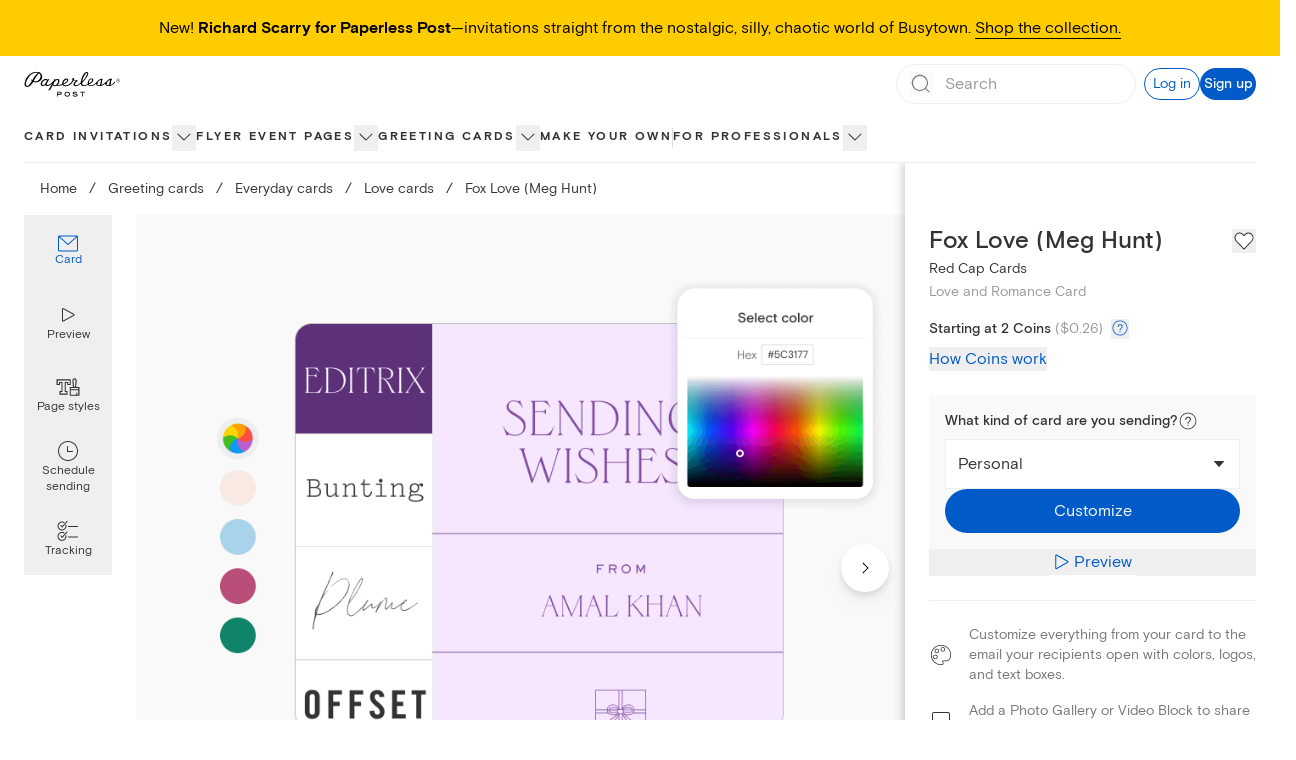

--- FILE ---
content_type: application/javascript
request_url: https://ssr-releases-cdn.paperlesspost.com/_next/static/chunks/9074-0cb9ee4311c10778.js
body_size: 15157
content:
(self.webpackChunk_N_E=self.webpackChunk_N_E||[]).push([[3336,4042,9074],{43336:(e,t,r)=>{"use strict";r.r(t),r.d(t,{default:()=>l});var n=r(73556),i=r(82402),s=r(74848),a=["title"];function o(e,t){var r=Object.keys(e);if(Object.getOwnPropertySymbols){var n=Object.getOwnPropertySymbols(e);t&&(n=n.filter(function(t){return Object.getOwnPropertyDescriptor(e,t).enumerable})),r.push.apply(r,n)}return r}function c(e){for(var t=1;t<arguments.length;t++){var r=null!=arguments[t]?arguments[t]:{};t%2?o(Object(r),!0).forEach(function(t){(0,n.A)(e,t,r[t])}):Object.getOwnPropertyDescriptors?Object.defineProperties(e,Object.getOwnPropertyDescriptors(r)):o(Object(r)).forEach(function(t){Object.defineProperty(e,t,Object.getOwnPropertyDescriptor(r,t))})}return e}let l=function(e){var t=e.title,r=(0,i.A)(e,a);return(0,s.jsxs)("svg",c(c({xmlns:"http://www.w3.org/2000/svg",width:16,height:16,fill:"none",viewBox:"0 0 16 16"},r),{},{children:[t&&(0,s.jsx)("title",{children:t}),(0,s.jsx)("path",{fill:"currentColor",d:"M3 8c0-.276.172-.5.385-.5h9.23c.213 0 .385.224.385.5s-.172.5-.385.5h-9.23C3.172 8.5 3 8.276 3 8"})]}))}},84042:(e,t,r)=>{"use strict";r.r(t),r.d(t,{default:()=>l});var n=r(73556),i=r(82402),s=r(74848),a=["title"];function o(e,t){var r=Object.keys(e);if(Object.getOwnPropertySymbols){var n=Object.getOwnPropertySymbols(e);t&&(n=n.filter(function(t){return Object.getOwnPropertyDescriptor(e,t).enumerable})),r.push.apply(r,n)}return r}function c(e){for(var t=1;t<arguments.length;t++){var r=null!=arguments[t]?arguments[t]:{};t%2?o(Object(r),!0).forEach(function(t){(0,n.A)(e,t,r[t])}):Object.getOwnPropertyDescriptors?Object.defineProperties(e,Object.getOwnPropertyDescriptors(r)):o(Object(r)).forEach(function(t){Object.defineProperty(e,t,Object.getOwnPropertyDescriptor(r,t))})}return e}let l=function(e){var t=e.title,r=(0,i.A)(e,a);return(0,s.jsxs)("svg",c(c({xmlns:"http://www.w3.org/2000/svg",width:16,height:16,fill:"none",viewBox:"0 0 16 16"},r),{},{children:[t&&(0,s.jsx)("title",{children:t}),(0,s.jsx)("path",{fill:"currentColor",d:"M8 3a.5.5 0 0 1 .5.5v4h4a.5.5 0 0 1 0 1h-4v4a.5.5 0 0 1-1 0v-4h-4a.5.5 0 0 1 0-1h4v-4A.5.5 0 0 1 8 3"})]}))}},58306:(e,t,r)=>{"use strict";r.d(t,{B:()=>v,c:()=>f});var n=r(49228),i=r(16209),s=r(20053),a=r(17376),o=r(59980),c=r(4853),l=r(14985);r(24740);var d=r(39733),u=r(50002),p=r(74848);i.we;var f=function(e){var t=e.context,r=e.productType,s=void 0===r?i.nX.Card:r,a=e.isPlp,c=[t.section,t.group,t.category].concat((0,n.A)(a?[]:[t])).map(function(e){var t=(0,o.e)(function(){var t,r=(null==e||null===(t=e.seoContent)||void 0===t?void 0:t.customUrl)||(null==e?void 0:e.link);return r&&s===i.nX.Flyer&&r.startsWith("/cards")?"".concat(r.split("?")[0],"?tab=").concat(d.w):r});return{title:null==e?void 0:e.title,link:t}}).filter(function(e){return!!e.title&&!!e.link}),l=[];if(a&&"filter_plp"!==t.type){var u,p=(null==t||null===(u=t.seoContent)||void 0===u?void 0:u.customUrl)||(null==t?void 0:t.link);p&&l.push(p)}var f=c.reduceRight(function(e,t){var r=t.link;return l.includes(r)?e:(l.push(r),[t].concat((0,n.A)(e)))},[]);return[{title:"Home",link:"/"}].concat((0,n.A)(f))},m=function(e){var t=e.breadcrumbs.map(function(e,t){var r=e.title,n=e.link;return{position:t+1,name:r,item:(0,l.L)(n)}});return(0,p.jsx)(c.gk,{itemListElements:t})},h=function(e){var t=e.breadcrumb,r=t.title,n=t.link,i=e.productType;return(0,p.jsxs)(p.Fragment,{children:[(0,p.jsx)(a.A,{className:"hover:opacity-70","aria-label":r,href:n,tracking:{id:r,block_name:"breadcrumbs",block_row:"breadcrumbs",productType:i},children:r}),(0,p.jsx)("span",{className:"mx-2 lg:mx-3 cursor-default",children:"/"})]})},v=function(e){var t=e.className,r=e.breadcrumbs,n=e.finalBreadcrumbText,a=e.productType,c=void 0===a?i.nX.Card:a,l=(0,o.e)(function(){return"Upload your own"===n?"Make your own":n});return(0,p.jsxs)(p.Fragment,{children:[(0,p.jsx)(m,{breadcrumbs:r}),(0,p.jsxs)("div",{className:(0,s.A)("text-lapel overflow-x-auto paragraph-xsmall lg:paragraph-small whitespace-nowrap",t),"data-testid":"breadcrumbs",children:[r.map(function(e){return(0,p.jsx)(h,{breadcrumb:e,productType:c},e.title)}),(0,p.jsx)(u.$U,{lessThan:"lg",className:"inline",children:(0,p.jsx)("span",{"aria-label":n,children:n})}),(0,p.jsx)(u.$U,{greaterThanOrEqual:"lg",className:"inline",children:(0,p.jsx)("span",{"aria-label":l,children:l})})]})]})}},84064:(e,t,r)=>{"use strict";r.d(t,{A:()=>u});var n=r(73556),i=r(20265),s=r(74848);function a(e,t){var r=Object.keys(e);if(Object.getOwnPropertySymbols){var n=Object.getOwnPropertySymbols(e);t&&(n=n.filter(function(t){return Object.getOwnPropertyDescriptor(e,t).enumerable})),r.push.apply(r,n)}return r}function o(e){for(var t=1;t<arguments.length;t++){var r=null!=arguments[t]?arguments[t]:{};t%2?a(Object(r),!0).forEach(function(t){(0,n.A)(e,t,r[t])}):Object.getOwnPropertyDescriptors?Object.defineProperties(e,Object.getOwnPropertyDescriptors(r)):a(Object(r)).forEach(function(t){Object.defineProperty(e,t,Object.getOwnPropertyDescriptor(r,t))})}return e}var c="".concat(24,"px"),l="".concat(24,"px"),d="0 0 ".concat(24," ").concat(24);let u=function(e){return(0,s.jsx)(i.A,o(o({height:c,viewBox:d,width:l},e),{},{children:(0,s.jsx)("path",{d:"M19.5 3h-15C3.7 3 3 3.7 3 4.5v11c0 .8.7 1.5 1.5 1.5h4.9l-.9 3h-.9c-.3 0-.5.2-.5.5s.2.5.5.5h8.9c.3 0 .5-.2.5-.5s-.2-.5-.5-.5h-1l-.9-3h4.9c.8 0 1.5-.7 1.5-1.5v-11c0-.8-.7-1.5-1.5-1.5zm-15 1h15c.3 0 .5.2.5.5V13H4V4.5c0-.3.2-.5.5-.5zm9.9 16H9.6l.9-3h3l.9 3zm5.1-4h-15c-.3 0-.5-.2-.5-.5V14h16v1.5c0 .3-.2.5-.5.5z"})}))}},54458:(e,t,r)=>{"use strict";r.d(t,{A:()=>u});var n=r(73556),i=r(20265),s=r(74848);function a(e,t){var r=Object.keys(e);if(Object.getOwnPropertySymbols){var n=Object.getOwnPropertySymbols(e);t&&(n=n.filter(function(t){return Object.getOwnPropertyDescriptor(e,t).enumerable})),r.push.apply(r,n)}return r}function o(e){for(var t=1;t<arguments.length;t++){var r=null!=arguments[t]?arguments[t]:{};t%2?a(Object(r),!0).forEach(function(t){(0,n.A)(e,t,r[t])}):Object.getOwnPropertyDescriptors?Object.defineProperties(e,Object.getOwnPropertyDescriptors(r)):a(Object(r)).forEach(function(t){Object.defineProperty(e,t,Object.getOwnPropertyDescriptor(r,t))})}return e}var c="".concat(24,"px"),l="".concat(24,"px"),d="0 0 ".concat(24," ").concat(24);let u=function(e){return(0,s.jsx)(i.A,o(o({height:c,width:l,viewBox:d},e),{},{children:(0,s.jsx)("path",{d:"M16.5 2h-9C6.7 2 6 2.7 6 3.5v17c0 .8.7 1.5 1.5 1.5h9c.8 0 1.5-.7 1.5-1.5v-17c0-.8-.7-1.5-1.5-1.5zM7 6h10v12H7V6zm.5-3h9c.3 0 .5.2.5.5V5H7V3.5c0-.3.2-.5.5-.5zm9 18h-9c-.3 0-.5-.2-.5-.5V19h10v1.5c0 .3-.2.5-.5.5z"})}))}},90556:(e,t,r)=>{"use strict";r.d(t,{A:()=>a});var n=r(41581),i=r(63392),s=r(74848);let a=function(e){var t=e.coinPackages,r=e.productType,a=(0,n.D)(),o=a.formatCoinPackagePricing,c=a.isLoading;return(0,s.jsxs)(s.Fragment,{children:["card"!==r&&(0,s.jsxs)(s.Fragment,{children:[(0,s.jsx)("h4",{className:"pt-2 heading-xxsmall",children:"What is a Coin?"}),(0,s.jsxs)("p",{children:[(0,s.jsxs)("span",{children:["Our online invites are sent with credits called Coins. Each Premium element costs 1-2 Coins per invite. You may add or remove Premium options. If you have any questions, please"," "]}),(0,s.jsx)("a",{className:"text-gatsby",href:"mailto:help@paperlesspost.com",target:"_top",children:"contact us"}),(0,s.jsx)("span",{children:"."})]})]}),(0,s.jsx)("ul",{className:'relative my-6 ml-6 pl-6 list-none before:content-[""] before:absolute before:top-0 before:left-0 before:h-full before:w-2 before:bg-panna-cotta',children:t.map(function(e){var t=o(e),r=t.formattedPackagePrice,n=t.formattedRoundedPricePerCoin;return(0,s.jsxs)("li",{children:[(0,s.jsxs)("span",{children:[e.coins,(0,s.jsx)("span",{children:" Coins for"})," ",(0,s.jsx)(i.y8,{isLoading:c,formattedPrice:r})," "]}),(0,s.jsxs)("span",{className:"text-dusty-gray",children:[(0,s.jsx)("span",{children:"("}),(0,s.jsx)(i.y8,{isLoading:c,formattedPrice:n}),(0,s.jsx)("span",{children:" each)"})]})]},e.id)})}),(0,s.jsx)("p",{className:"pl-2",children:"Unused Coins may be used for future events."})]})}},32926:(e,t,r)=>{"use strict";r.d(t,{A:()=>o});var n=r(20739),i=r(36343),s=r(89324),a=r(74848);let o=function(e){var t,r=e.openSignUpModal,o=(0,i.hD)(),c=o.accountInfo,l=o.isLoggedIn,d=(null==c?void 0:c.coins)||0;return t=l?(0,a.jsxs)("span",{className:"heading-small",children:["You have ",d.toLocaleString("en-US")," ",(0,s.ri)(d)]}):(0,a.jsxs)("button",{className:"text-left",onClick:r,children:[(0,a.jsx)("span",{className:"text-gatsby",children:"Sign up for a Paperless Post account"}),(0,a.jsx)("span",{children:" and you'll get free Coins to start sending."})]}),(0,a.jsxs)(a.Fragment,{children:[(0,a.jsx)("div",{className:"w-full h-28"}),(0,a.jsxs)("div",{className:"flex fixed md:absolute justify-center shadow-lg items-center p-6 bottom-0 left-0 right-0 bg-panna-cotta shadow-[0_0_9px_2px_rgba(0,0,0,0.25)]",children:[(0,a.jsx)("img",{alt:"coin icon",className:"w-7 h-7 mr-4",src:n.A}),t]})]})}},47637:(e,t,r)=>{"use strict";r.d(t,{A:()=>N});var n=r(73556),i=r(96540),s=r(20053),a=r(20794),o=r(53067),c=r(83947),l=r(62895),d=r(62291),u=r(64655),p=r(84064),f=r(54458),m=r(63962),h=r(59980),v=r(50175),x=r(207),g=r(7026),y=r.n(g),b=r(17890),j=r(74848);function w(e,t){var r=Object.keys(e);if(Object.getOwnPropertySymbols){var n=Object.getOwnPropertySymbols(e);t&&(n=n.filter(function(t){return Object.getOwnPropertyDescriptor(e,t).enumerable})),r.push.apply(r,n)}return r}function O(e){for(var t=1;t<arguments.length;t++){var r=null!=arguments[t]?arguments[t]:{};t%2?w(Object(r),!0).forEach(function(t){(0,n.A)(e,t,r[t])}):Object.getOwnPropertyDescriptors?Object.defineProperties(e,Object.getOwnPropertyDescriptors(r)):w(Object(r)).forEach(function(t){Object.defineProperty(e,t,Object.getOwnPropertyDescriptor(r,t))})}return e}var P=function(e){var t=e.icon,r=e.selected,n=e.onClick,i=e.ariaLabel;return(0,j.jsx)("button",{"aria-label":i,"aria-pressed":r?"true":"false",onClick:n,className:(0,s.A)("rounded-full w-10 h-10 flex items-center justify-center",{"bg-selected":r,"hover:bg-dove":!r}),children:t})},k=function(e){var t=e.children;return(0,j.jsx)("div",{className:"flex justify-center w-full h-full bg-dove overflow-y-auto","data-testid":"mobile-frame",children:(0,j.jsx)("div",{className:(0,s.A)("scale-[.7] lg:scale-[.8] mt-[-3rem]",y()["mobile-animation"]),children:(0,j.jsxs)("div",{className:"relative w-[400px] border border-solid border-lapel/20 rounded-2xl shadow-[16px_16px_32px] shadow-alto overflow-hidden h-[700px]",children:[(0,j.jsx)("span",{className:y()["camera-cutout"]}),(0,j.jsx)("div",{className:"py-14 px-3 w-full h-full bg-white",children:(0,j.jsx)("div",{className:"h-full w-full border-[1.25px] border-alto",children:t})})]})})})};let N=function(e){var t=e.id,r=e.isOpen,n=e.onDismiss,g=e.categoryName,y=void 0===g?"":g,w=e.selectedConsumerTarget,N=e.isCardPro,C=e.compositionId,A=e.productType,S=e.customizeTrackingProps,D=(0,l.eH)(C),_=new URLSearchParams;y&&_.set("pdpPreview",JSON.stringify({categoryName:y})),N&&_.set("isPdpProPreviewExperience","".concat(N));var E=(0,b.dv)();(0,u.A)(r,{id:"preview"});var F=(0,i.useState)(function(){return(0,m.S)()?"desktop":window.innerWidth<v.fi.md?"mobile":"desktop"}),B=F[0],I=F[1],T=(0,l.T_)({compId:C,consumerTarget:w});return(0,j.jsx)(a.LC,{className:"fixed inset-0 overflow-auto bg-lapel bg-opacity-20 z-30",isOpen:r,onDismiss:n,children:(0,j.jsxs)(a.Cf,{"aria-label":"Product Preview Modal","data-testid":"receiver-preview-modal-content",className:"fixed flex flex-col bg-white w-full h-full top-0 left-0 z-10 overflow-auto mx-auto lg:mt-16 lg:relative lg:w-[90%] lg:h-[90%] lg:max-w-[70rem] lg:max-h-[50rem]",children:[(0,j.jsxs)("div",{className:"w-full flex items-center",children:[(0,j.jsx)("div",{className:"flex-1",children:(0,j.jsx)("div",{className:"py-2.5 lg:py-4 px-6 flex items-center",children:(0,j.jsx)("button",{onClick:function(){(0,d.Ay)({name:"pbr_modal_closed",data:{id:"previewModal"}}),n(void 0)},"aria-label":"Close card preview","data-testid":"close-receiver-preview",children:(0,j.jsx)(o.A,{className:"",height:"1.5rem",width:"1.5rem"})})})}),(0,j.jsxs)("div",{className:"flex-[3] flex justify-center items-center gap-2 max-lg:hidden",children:[(0,j.jsx)(P,{ariaLabel:"Preview Mobile",icon:(0,j.jsx)(f.A,{title:"Preview Mobile icon"}),selected:"mobile"===B,onClick:function(){return I("mobile")}}),(0,j.jsx)(P,{ariaLabel:"Preview Desktop",icon:(0,j.jsx)(p.A,{title:"Preview Desktop icon"}),selected:"desktop"===B,onClick:function(){return I("desktop")}})]}),(0,j.jsx)("span",{className:"lg:hidden heading-xsmall",children:"Viewing as recipient"}),(0,j.jsx)("div",{className:"flex-1"})]}),(0,j.jsxs)("div",{className:"flex flex-col h-full lg:h-[calc(100%-60px)]",children:[(0,j.jsx)("div",{className:"w-full border-0 overflow-y-auto h-full","data-testid":"receiver-preview-parent",children:(0,h.e)(function(){var e=(0,j.jsx)("iframe",{"data-testid":"receiver-preview-iframe",className:"w-full h-full border-0",ref:function(e){if(null!==e){e.focus();var t=0,r=!1,n=setInterval(function(){try{var i,s=e.contentDocument||(null===(i=e.contentWindow)||void 0===i?void 0:i.document);(t>20||s&&("interactive"===s.readyState||"complete"===s.readyState))&&(e.focus(),s&&s.body.focus(),r=!0),t++,r&&clearInterval(n)}catch(e){clearInterval(n)}},250)}},src:"".concat(D,"?").concat(_),title:"card opening preview"});return"desktop"===B||(0,v.Fr)(E)?e:"mobile"===B?(0,j.jsx)(k,{children:e}):void(0,x.z)(B)})}),(0,j.jsxs)("div",{className:(0,s.A)("flex flex-col gap-4 w-full border-t text-lapel text-center py-4 border-dove"),children:[(0,j.jsx)("span",{className:"paragraph-small",children:"This is a live preview"}),(0,j.jsx)("div",{className:"flex w-full justify-center px-4 mx-auto max-w-[25rem] [&_>_div]:grow-[1]",children:(0,j.jsx)(c.c,{compositionId:C,customizeTrackingProps:O(O({},S),{},{id:"Customize"}),customizeURL:T,id:t,productType:A})})]})]})]})})}},36820:(e,t,r)=>{"use strict";r.d(t,{z:()=>X});var n=r(73556),i=r(16209),s=r(96540),a=r(20794),o=r(46537),c=r(53067),l=r(21844),d=r(57676),u=r(82402),p=r(20265),f=r(74848),m=["className","height","width"];function h(e,t){var r=Object.keys(e);if(Object.getOwnPropertySymbols){var n=Object.getOwnPropertySymbols(e);t&&(n=n.filter(function(t){return Object.getOwnPropertyDescriptor(e,t).enumerable})),r.push.apply(r,n)}return r}function v(e){for(var t=1;t<arguments.length;t++){var r=null!=arguments[t]?arguments[t]:{};t%2?h(Object(r),!0).forEach(function(t){(0,n.A)(e,t,r[t])}):Object.getOwnPropertyDescriptors?Object.defineProperties(e,Object.getOwnPropertyDescriptors(r)):h(Object(r)).forEach(function(t){Object.defineProperty(e,t,Object.getOwnPropertyDescriptor(r,t))})}return e}let x=function(e){var t=e.className,r=e.height,n=e.width,i=(0,u.A)(e,m);return(0,f.jsxs)(p.A,v(v({className:t,title:"Basic tier icon",width:void 0===r?"16px":r,height:void 0===n?"16px":n,viewBox:"0 0 16 16"},i),{},{children:[(0,f.jsx)("g",{filter:"url(#a)",children:(0,f.jsx)("path",{fill:"#29d0c2",d:"M12.862 0H3.138A3.14 3.14 0 0 0 0 3.138v9.724A3.14 3.14 0 0 0 3.138 16h9.724A3.14 3.14 0 0 0 16 12.862V3.138A3.14 3.14 0 0 0 12.862 0"})}),(0,f.jsx)("path",{fill:"#fff",d:"M8 3.451 12.55 8 8 12.549l-4.549-4.55z"}),(0,f.jsx)("defs",{children:(0,f.jsxs)("filter",{id:"a",width:"16",height:"21",x:"0",y:"-5",colorInterpolationFilters:"sRGB",filterUnits:"userSpaceOnUse",children:[(0,f.jsx)("feFlood",{floodOpacity:"0",result:"BackgroundImageFix"}),(0,f.jsx)("feBlend",{in:"SourceGraphic",in2:"BackgroundImageFix",result:"shape"}),(0,f.jsx)("feColorMatrix",{in:"SourceAlpha",result:"hardAlpha",values:"0 0 0 0 0 0 0 0 0 0 0 0 0 0 0 0 0 0 127 0"}),(0,f.jsx)("feOffset",{dy:"-5"}),(0,f.jsx)("feGaussianBlur",{stdDeviation:"4.45"}),(0,f.jsx)("feComposite",{in2:"hardAlpha",k2:"-1",k3:"1",operator:"arithmetic"}),(0,f.jsx)("feColorMatrix",{values:"0 0 0 0 0.140531 0 0 0 0 0.118188 0 0 0 0 0.118188 0 0 0 0.15 0"}),(0,f.jsx)("feBlend",{in2:"shape",result:"effect1_innerShadow_7154_2675"})]})})]}))};var g=["className","height","width"];function y(e,t){var r=Object.keys(e);if(Object.getOwnPropertySymbols){var n=Object.getOwnPropertySymbols(e);t&&(n=n.filter(function(t){return Object.getOwnPropertyDescriptor(e,t).enumerable})),r.push.apply(r,n)}return r}function b(e){for(var t=1;t<arguments.length;t++){var r=null!=arguments[t]?arguments[t]:{};t%2?y(Object(r),!0).forEach(function(t){(0,n.A)(e,t,r[t])}):Object.getOwnPropertyDescriptors?Object.defineProperties(e,Object.getOwnPropertyDescriptors(r)):y(Object(r)).forEach(function(t){Object.defineProperty(e,t,Object.getOwnPropertyDescriptor(r,t))})}return e}let j=function(e){var t=e.className,r=e.height,n=e.width,i=(0,u.A)(e,g);return(0,f.jsxs)(p.A,b(b({className:t,title:"Premium tier icon",width:void 0===n?"16px":n,height:void 0===r?"16px":r,viewBox:"0 0 16 16"},i),{},{children:[(0,f.jsx)("g",{filter:"url(#a)",children:(0,f.jsx)("path",{fill:"#904dd3",d:"M12.862 0H3.138A3.14 3.14 0 0 0 0 3.138v9.724A3.14 3.14 0 0 0 3.138 16h9.724A3.14 3.14 0 0 0 16 12.862V3.138A3.14 3.14 0 0 0 12.862 0"})}),(0,f.jsx)("path",{fill:"#fff",d:"M7.743 3.12c.057-.253.421-.243.465.012a5.7 5.7 0 0 0 4.004 4.493l.355.105a.262.262 0 0 1 .014.498l-.267.096a6.37 6.37 0 0 0-4.051 4.535c-.064.273-.452.273-.516 0a6.37 6.37 0 0 0-4.051-4.535l-.275-.099a.266.266 0 0 1 .01-.504l.171-.054A6.08 6.08 0 0 0 7.725 3.2z"}),(0,f.jsx)("defs",{children:(0,f.jsxs)("filter",{id:"a",width:"16",height:"21",x:"0",y:"-5",colorInterpolationFilters:"sRGB",filterUnits:"userSpaceOnUse",children:[(0,f.jsx)("feFlood",{floodOpacity:"0",result:"BackgroundImageFix"}),(0,f.jsx)("feBlend",{in:"SourceGraphic",in2:"BackgroundImageFix",result:"shape"}),(0,f.jsx)("feColorMatrix",{in:"SourceAlpha",result:"hardAlpha",values:"0 0 0 0 0 0 0 0 0 0 0 0 0 0 0 0 0 0 127 0"}),(0,f.jsx)("feOffset",{dy:"-5"}),(0,f.jsx)("feGaussianBlur",{stdDeviation:"4.45"}),(0,f.jsx)("feComposite",{in2:"hardAlpha",k2:"-1",k3:"1",operator:"arithmetic"}),(0,f.jsx)("feColorMatrix",{values:"0 0 0 0 0.382681 0 0 0 0 0.382681 0 0 0 0 0.382681 0 0 0 0.25 0"}),(0,f.jsx)("feBlend",{in2:"shape",result:"effect1_innerShadow_7154_2696"})]})})]}))};var w=["className","height","width"];function O(e,t){var r=Object.keys(e);if(Object.getOwnPropertySymbols){var n=Object.getOwnPropertySymbols(e);t&&(n=n.filter(function(t){return Object.getOwnPropertyDescriptor(e,t).enumerable})),r.push.apply(r,n)}return r}function P(e){for(var t=1;t<arguments.length;t++){var r=null!=arguments[t]?arguments[t]:{};t%2?O(Object(r),!0).forEach(function(t){(0,n.A)(e,t,r[t])}):Object.getOwnPropertyDescriptors?Object.defineProperties(e,Object.getOwnPropertyDescriptors(r)):O(Object(r)).forEach(function(t){Object.defineProperty(e,t,Object.getOwnPropertyDescriptor(r,t))})}return e}let k=function(e){var t=e.className,r=e.height,n=e.width,i=(0,u.A)(e,w);return(0,f.jsxs)(p.A,P(P({className:t,title:"All access tier icon",width:void 0===n?"16px":n,height:void 0===r?"16px":r,viewBox:"0 0 16 16"},i),{},{children:[(0,f.jsx)("g",{filter:"url(#a)",children:(0,f.jsx)("path",{fill:"#d4af37",d:"M12.862 0H3.138A3.14 3.14 0 0 0 0 3.138v9.724A3.14 3.14 0 0 0 3.138 16h9.724A3.14 3.14 0 0 0 16 12.862V3.138A3.14 3.14 0 0 0 12.862 0"})}),(0,f.jsx)("path",{fill:"#fff",d:"M7.742 3.695a.3.3 0 0 1 .515 0l1.647 2.746 2.277-1.681a.3.3 0 0 1 .467.321l-1.477 5.327h.257a.756.756 0 0 1 0 1.51H4.554a.755.755 0 0 1 0-1.51h.155L3.332 5.062a.3.3 0 0 1 .469-.317l2.294 1.696z"}),(0,f.jsx)("defs",{children:(0,f.jsxs)("filter",{id:"a",width:"16",height:"20",x:"0",y:"-4",colorInterpolationFilters:"sRGB",filterUnits:"userSpaceOnUse",children:[(0,f.jsx)("feFlood",{floodOpacity:"0",result:"BackgroundImageFix"}),(0,f.jsx)("feBlend",{in:"SourceGraphic",in2:"BackgroundImageFix",result:"shape"}),(0,f.jsx)("feColorMatrix",{in:"SourceAlpha",result:"hardAlpha",values:"0 0 0 0 0 0 0 0 0 0 0 0 0 0 0 0 0 0 127 0"}),(0,f.jsx)("feOffset",{dy:"-4"}),(0,f.jsx)("feGaussianBlur",{stdDeviation:"3.35"}),(0,f.jsx)("feComposite",{in2:"hardAlpha",k2:"-1",k3:"1",operator:"arithmetic"}),(0,f.jsx)("feColorMatrix",{values:"0 0 0 0 0.580285 0 0 0 0 0.467079 0 0 0 0 0.12746 0 0 0 0.63 0"}),(0,f.jsx)("feBlend",{in2:"shape",result:"effect1_innerShadow_7154_2720"})]})})]}))};var N=r(23371);r(24740);var C=r(60718);function A(e,t){var r=Object.keys(e);if(Object.getOwnPropertySymbols){var n=Object.getOwnPropertySymbols(e);t&&(n=n.filter(function(t){return Object.getOwnPropertyDescriptor(e,t).enumerable})),r.push.apply(r,n)}return r}function S(e){for(var t=1;t<arguments.length;t++){var r=null!=arguments[t]?arguments[t]:{};t%2?A(Object(r),!0).forEach(function(t){(0,n.A)(e,t,r[t])}):Object.getOwnPropertyDescriptors?Object.defineProperties(e,Object.getOwnPropertyDescriptors(r)):A(Object(r)).forEach(function(t){Object.defineProperty(e,t,Object.getOwnPropertyDescriptor(r,t))})}return e}var D={0:"#f9f9f9",1:"#E9FFF8",2:"#F0E8FF",3:"#F4F0DE"},_={descriptionBlock:{displayName:"Essential Blocks",category:"Event Details & Content",subtext:"(Links, Details, Registry, Gift, and Schedule)",order:1},linksBlock:{displayName:"Essential Blocks",category:"Event Details & Content",subtext:"(Links, Details, Registry, Gift, and Schedule)",order:1},registryBlock:{displayName:"Essential Blocks",category:"Event Details & Content",subtext:"(Links, Details, Registry, Gift, and Schedule)",order:1},giftBlock:{displayName:"Essential Blocks",category:"Event Details & Content",subtext:"(Links, Details, Registry, Gift, and Schedule)",order:1},scheduleBlock:{displayName:"Essential Blocks",category:"Event Details & Content",subtext:"(Links, Details, Registry, Gift, and Schedule)",order:1},photoGalleryBlock:{displayName:"Rich content Blocks",category:"Event Details & Content",subtext:"(Photo Gallery, Video, Wedding Party, Speakers, Travel, and Accommodations)",order:2},videoBlock:{displayName:"Rich content Blocks",category:"Event Details & Content",subtext:"(Photo Gallery, Video, Wedding Party, Speakers, Travel, and Accommodations)",order:2},weddingPartyBlock:{displayName:"Rich content Blocks",category:"Event Details & Content",subtext:"(Photo Gallery, Video, Wedding Party, Speakers, Travel, and Accommodations)",order:2},speakerBlock:{displayName:"Rich content Blocks",category:"Event Details & Content",subtext:"(Photo Gallery, Video, Wedding Party, Speakers, Travel, and Accommodations)",order:2},travelBlock:{displayName:"Rich content Blocks",category:"Event Details & Content",subtext:"(Photo Gallery, Video, Wedding Party, Speakers, Travel, and Accommodations)",order:2},accommodationsBlock:{displayName:"Rich content Blocks",category:"Event Details & Content",subtext:"(Photo Gallery, Video, Wedding Party, Speakers, Travel, and Accommodations)",order:2},brandingHeaderBlock:{displayName:"Logo Blocks",subtext:"(Header Logo and Sponsors)",category:"Event Details & Content",order:3},sponsorsBlock:{displayName:"Logo Blocks",subtext:"(Header Logo and Sponsors)",category:"Event Details & Content",order:3},advancedSurveysCheckbox:{displayName:"Guest Surveys",category:"Guest Management",subtext:"(Multiple Choice and Checkboxes)",order:1},advancedSurveysMultipleChoice:{displayName:"Guest Surveys",category:"Guest Management",subtext:"(Multiple Choice and Checkboxes)",order:1},guestLabels:{displayName:"Guest Tags",category:"Guest Management",order:2},guestCheckIn:{displayName:"Guest Check-In",category:"Guest Management",order:3},customUrl:{displayName:"Custom URL and password protection",category:"Guest Management",order:4},passwordProtection:{displayName:"Custom URL and password protection",category:"Guest Management",order:4},analytics:{displayName:"Advanced Analytics",category:"Guest Management",order:5}},E=S(S({},{sticker:{displayName:"Stickers and Magic Fonts",category:"Design",order:1},backdrop:{displayName:"Backdrop",category:"Design",order:2},envelopePaper:{displayName:"Envelope, liner, and stamp",category:"Design",order:3},envelopeLiner:{displayName:"Envelope, liner, and stamp",category:"Design",order:3},stamp:{displayName:"Envelope, liner, and stamp",category:"Design",order:3},pageStyles:{displayName:"Premium Page Styles",category:"Design",order:4},uploadLogo:{displayName:"Upload your own image/logo",category:"Design",subtext:"(Logo, sticker, stamp, and backdrop)",order:5},ugcColor:{displayName:"Custom Color",category:"Design",order:6},customEmailInvitation:{displayName:"Custom Emails",category:"Design",order:7}}),_),F=S(S({},{colorCollections:{displayName:"Page Color",category:"Design",order:1},image:{displayName:"Upload your own image",category:"Design",order:2},sticker:{displayName:"Assets",category:"Design",subtext:"(Images and stickers)",order:3},text:{displayName:"Magic Fonts",category:"Design",order:4},pageStyles:{displayName:"Exclusive Page Styles",category:"Design",order:5},premiumMedia:{displayName:"Full size media",category:"Design",order:6},uploadLogo:{displayName:"Upload your own logo/sticker",category:"Design",order:7},ugcSticker:{displayName:"Upload your own logo/sticker",category:"Design",order:7},customEmailInvitation:{displayName:"Custom Emails",category:"Design",order:8}}),_),B={0:{displayName:"Free",descriptionCard:"For hosts who want stylish Cards at no cost",descriptionFlyer:"For hosts who want stylish invites at no cost",icon:"F"},1:{displayName:"Basic",descriptionCard:"For hosts who want to add a personal touch to their Cards",descriptionFlyer:"For hosts who want to add their personal style to every invite",icon:"B"},2:{displayName:"Premium",descriptionCard:"For hosts who want elevated designs with tools that make hosting easier",descriptionFlyer:"For hosts who want elevated invites with tools that make hosting easier",icon:"P"},3:{displayName:"All Access",descriptionCard:"For hosts who need advanced customization and event management tools",descriptionFlyer:"For hosts who need advanced customization and event management tools",icon:"A"}},I=r(13988),T=r(43336),L=r(84042),M=r(66455),z=r(41581),U=r(43218),R=r(17890),G=r(50175);function V(e,t){var r=Object.keys(e);if(Object.getOwnPropertySymbols){var n=Object.getOwnPropertySymbols(e);t&&(n=n.filter(function(t){return Object.getOwnPropertyDescriptor(e,t).enumerable})),r.push.apply(r,n)}return r}function W(e){for(var t=1;t<arguments.length;t++){var r=null!=arguments[t]?arguments[t]:{};t%2?V(Object(r),!0).forEach(function(t){(0,n.A)(e,t,r[t])}):Object.getOwnPropertyDescriptors?Object.defineProperties(e,Object.getOwnPropertyDescriptors(r)):V(Object(r)).forEach(function(t){Object.defineProperty(e,t,Object.getOwnPropertyDescriptor(r,t))})}return e}var H=i.ZA,X=function(e){var t=e.isOpen,r=e.onDismiss,n=e.productType,i=void 0===n?"card":n,u="flyer"===i?"Flyer":"Card",p=(0,s.useState)(String(30)),m=p[0],h=p[1],v=(0,s.useState)(new Set([0])),g=v[0],y=v[1],b=(0,R.dv)(),w=(0,G.Fr)(b),O=function(e){y(function(t){var r=new Set(t);return r.has(e)?r.delete(e):r.add(e),r})},P=(0,s.useId)(),A=parseInt(m,10)||0,S=(0,o.IT)(H,{variables:{productType:i},skip:!t}),_=S.data,V=S.loading,X=(0,M.U)().data,Q=(0,z.D)(),q=Q.preferredCurrencyQuery,$=Q.formatCoinPackagePrice,J=(0,s.useMemo)(function(){if(V||!(null!=_&&null!==(e=_.pricingConfigs)&&void 0!==e&&e[0]))return null;var e,t=_.pricingConfigs[0],r="string"==typeof t.settings?JSON.parse(t.settings):t.settings;return function(e,t){if("tiered"!==e.model||!("tiers"in e.settings))return null;var r=e.settings,n=r.features,i=r.tiers,s=i.map(function(e,r){var n=B[r];return{name:e.name,displayName:(null==n?void 0:n.displayName)||e.name,description:t?(null==n?void 0:n.descriptionCard)||"":(null==n?void 0:n.descriptionFlyer)||"",basePrice:e.basePrice,backgroundColor:D[r],icon:(null==n?void 0:n.icon)||e.name.charAt(0).toUpperCase()}}),a=new Map,o=t?E:F;Object.entries(n).forEach(function(e){var t=(0,C.A)(e,2),r=t[0],n=t[1],s=o[r];if(s){var c=s.category,l=s.displayName,d=s.subtext;a.has(c)||a.set(c,new Map);var u=a.get(c),p="".concat(l).concat(d||"");u.has(p)||u.set(p,new Set);var f=u.get(p);n.rules.forEach(function(e){if("tier"in e&&"number"==typeof e.tier)for(var t=e.tier;t<i.length;t++)f.add(t)})}});var c=Array.from(a.entries()).map(function(e){var r=(0,C.A)(e,2),n=r[0],i=Array.from(r[1].entries()).map(function(e){var r=(0,C.A)(e,2),i=r[0],s=r[1],a=Object.values(o).find(function(e){return e.category===n&&"".concat(e.displayName).concat(e.subtext||"")===i}),c={key:i,displayName:(null==a?void 0:a.displayName)||i,subtext:null==a?void 0:a.subtext,availableInTiers:Array.from(s).sort(),order:(null==a?void 0:a.order)||999};return t||(null==a?void 0:a.displayName)!=="Assets"||(null==a?void 0:a.subtext)!=="(Images and stickers)"||(c.limitedInTiers=[0]),c});return i.sort(function(e,t){return e.order-t.order}),{name:n,features:i}}),l=["Design","Event Details & Content","Guest Management"];c.sort(function(e,t){return l.indexOf(e.name)-l.indexOf(t.name)});var d=c.find(function(e){return"Guest Management"===e.name});return d&&d.features.unshift({key:"guestQuestions",displayName:"Guest Questions",subtext:"(Short Answer and Mailing Address)",availableInTiers:[0,1,2,3],order:1}),{tiers:s,categories:c,productLabel:t?"card":"flyer"}}(W(W({},t),{},{settings:r}),"card"===i)},[_,V,i]),Z=function(e){var t=e.target.value;if(""===t||/^\d+$/.test(t)){var r=parseInt(t,10);(""===t||r>=1&&r<=2e4)&&h(t)}},K=function(e){switch(e){case 0:default:return"bg-white";case 1:return"bg-gradient-to-b from-[#defbfa] to-white";case 2:return"bg-gradient-to-b from-[#f4ecff] to-white";case 3:return"bg-gradient-to-b from-[#f0e9c9] to-white"}},Y=function(e){switch(e){case 1:return(0,f.jsx)(x,{className:"shrink-0",width:"16px",height:"16px"});case 2:return(0,f.jsx)(j,{className:"shrink-0",width:"16px",height:"16px"});case 3:return(0,f.jsx)(k,{className:"shrink-0",width:"16px",height:"16px"});default:return null}},ee=function(e){if(!J)return 0;var t=J.tiers[e];return(null==t?void 0:t.name)==="free"&&A>50?1:(null==t?void 0:t.basePrice)||0},et=function(e){if(!J)return 0;var t=J.tiers[e];return(null==t?void 0:t.name)==="free"?A<=50?0:A-50:((null==t?void 0:t.basePrice)||0)*A},er=function(e){var t=et(e);return null!=X&&X.coinPackages&&0!==X.coinPackages.length?(0,I.M)(X.coinPackages,0,t):[]},en=function(e){if(q.isLoading)return"$0";var t=q.currency,r=(0,U.wX)(t),n=e.length>0?e.reduce(function(e,t){return e+t.prices[r]},0):0;return $({id:"total",coins:0,prices:{USD:n,GBP:n,AUD:n}},{includeFraction:!1})||"$0"},ei=function(e){var t=et(e),r=er(e);if(0===r.length||0===t)return"";var n=r.reduce(function(e,t){return e+t.coins},0)-t,i=(0,I.d)(r);return n>0?"Total cost to send is based on buying ".concat(i,", with ").concat(n," Coins left over. Unused Coins may be used for future events."):"Total cost to send is based on buying ".concat(i,".")},es=(0,s.useMemo)(function(){return J?w?"minmax(120px, 1fr) repeat(".concat(J.tiers.length,", minmax(0, 1fr))"):"minmax(280px, 1fr) repeat(".concat(J.tiers.length,", minmax(0, 1fr))"):"1fr"},[J,b]);return(0,f.jsx)(a.LC,{className:"fixed inset-0 bg-black bg-opacity-50 z-30 flex items-center justify-center overflow-auto",isOpen:t,onDismiss:r,children:(0,f.jsxs)(a.Cf,{className:"relative bg-white w-full flex flex-col ".concat("sm"===b?"h-full max-h-full my-0 max-w-full":"max-w-[1000px] my-8 max-h-[calc(100vh-4rem)]"," rounded-none"),"aria-label":"".concat(u," Pricing Comparison Modal"),children:[(0,f.jsx)("div",{className:"flex items-center justify-end px-5 py-4 bg-white relative z-10",children:(0,f.jsx)("button",{onClick:r,className:"p-2 hover:bg-gray-100 rounded","aria-label":"Close pricing comparison overlay",children:(0,f.jsx)(c.A,{height:"1.5rem",width:"1.5rem"})})}),(0,f.jsxs)("div",{className:"overflow-y-auto overflow-x-hidden flex-1",children:[!!w&&(0,f.jsxs)("div",{className:"px-4 bg-white",children:[(0,f.jsx)("h2",{className:"heading-large text-[#333] mb-4",children:"Compare tiers"}),(0,f.jsx)("p",{className:"text-sm text-[#555] mb-6",children:"See all included features and estimate the cost for your guest list."}),(0,f.jsxs)("div",{className:"flex items-center gap-2",children:[(0,f.jsxs)("span",{className:"text-sm text-[#333]",children:["Sending a ",u," to"]}),(0,f.jsxs)("div",{children:[(0,f.jsx)("input",{type:"number",min:1,max:2e4,value:m,onChange:Z,id:P,className:"w-20 px-4 py-3 border border-[#ddd] text-base text-[#333]","aria-label":"Guest count input"}),(0,f.jsx)("span",{className:"text-sm text-[#333]",children:" guests"})]})]})]}),(0,f.jsxs)("div",{className:"".concat(w?"p-4":""),children:[(0,f.jsx)("div",{className:"top-0 bg-white z-10 ".concat(w?"px-0":"px-10"),children:!!J&&(0,f.jsxs)("div",{className:"w-full grid border-l border-r border-[#ddd] border-solid",style:{gridTemplateColumns:es,borderLeftColor:w?"#ddd":"#0000"},children:[(0,f.jsx)("div",{className:"px-3 py-3 bg-white border-r border-[#ddd] ".concat(w?"border-t":""),children:w?(0,f.jsx)("p",{className:"text-sm text-[#333]",children:"Tiers"}):(0,f.jsxs)(f.Fragment,{children:[(0,f.jsx)("h2",{className:"text-3xl text-[#333] mb-4",children:"Compare tiers"}),(0,f.jsx)("p",{className:"text-base text-[#555] mb-4",children:"See all included features and estimate the cost for your guest list."}),(0,f.jsxs)("div",{className:"flex items-center gap-2",children:[(0,f.jsxs)("span",{className:"text-sm text-[#333] font-medium",children:["Sending a ",u," to"]}),(0,f.jsxs)("div",{children:[(0,f.jsx)("input",{type:"number",min:1,max:2e4,value:m,onChange:Z,id:P,className:"w-20 px-4 py-3 border border-[#ddd] text-base text-[#333]","aria-label":"Guest count input"}),(0,f.jsx)("span",{className:"text-sm text-[#333] font-medium",children:" guests"})]})]})]})}),J.tiers.map(function(e,t){return(0,f.jsxs)("div",{className:"".concat(w?"items-center px-1 py-3 gap-2":"px-3 py-3"," flex flex-col border-t border-r border-[#ddd] ").concat(t===J.tiers.length-1?"border-r-0":""," ").concat(K(t)),style:{display:"flex",flexDirection:"column",justifyContent:"space-between",minHeight:w?"100px":"200px"},children:[(0,f.jsx)("div",{className:"flex flex-col ".concat(w?"items-center":"gap-2"),children:w?(0,f.jsxs)(f.Fragment,{children:[Y(t)?(0,f.jsx)("div",{className:"bg-[#333] rounded-lg flex items-center justify-center p-0",children:Y(t)}):(0,f.jsx)("div",{className:"h-[16px]"}),(0,f.jsx)("span",{className:"text-[10px] font-bold pt-2 font-medium text-[#333] text-center",children:e.displayName})]}):(0,f.jsxs)(f.Fragment,{children:[(0,f.jsxs)("div",{className:"flex items-center gap-2",children:[Y(t)&&(0,f.jsx)("div",{className:"bg-[#333] rounded-lg flex items-center justify-center p-0",children:Y(t)}),(0,f.jsx)("span",{className:"text-xs font-medium text-[#333]",children:e.displayName})]}),(0,f.jsx)("p",{className:"text-xs text-[#555]",children:e.description})]})}),(0,f.jsxs)("div",{className:"flex flex-col ".concat(w?"items-center gap-1 text-center":"items-start gap-0 pb-5"),children:[w?(0,f.jsxs)(f.Fragment,{children:[(0,f.jsxs)("p",{className:"text-xs text-[#333]",children:[ee(t),(0,f.jsx)("span",{children:"\xa0Coin"}),(0,f.jsx)("span",{children:1===ee(t)?"":"s"})]}),(0,f.jsx)("p",{className:"text-[10px] text-[#767676]",children:"per invite"})]}):(0,f.jsxs)("p",{className:"text-sm text-[#333]",children:[ee(t),(0,f.jsx)("span",{children:"\xa0Coin"}),(0,f.jsx)("span",{children:1===ee(t)?"":"s"}),(0,f.jsx)("span",{children:" per invite"})]}),"free"===e.name&&A>50&&(0,f.jsx)("p",{className:"".concat(w?"text-[10px]":"text-xs"," text-[#767676]"),children:w?(0,f.jsx)(f.Fragment,{children:(0,f.jsxs)("span",{children:["above ",50]})}):"above ".concat(50)})]})]},"tier-".concat(t))})]})}),!!J&&(0,f.jsxs)("div",{className:"w-full pb-10 ".concat(w?"px-0":"px-10"),children:[(0,f.jsxs)("div",{className:"w-full grid border-t border-l border-r border-[#ddd] border-solid",style:{gridTemplateColumns:es},children:[(0,f.jsxs)("div",{className:"px-3 py-3 bg-white border-r border-[#ddd]",children:[(0,f.jsx)("p",{className:"text-base text-[#333]",children:"Total cost to send"}),(0,f.jsx)("p",{className:"text-xs text-[#767676]",children:"Based on Coin packages purchased"})]}),J.tiers.map(function(e,t){var r=et(t),n=en(er(t)),i=ei(t),s="free"===e.name&&A<=50;return(0,f.jsxs)("div",{className:"py-3 ".concat(w?"text-center px-1":"text-left px-3 "," flex flex-col ").concat(w?"items-center justify-center":"justify-center"," relative bg-white border-r border-[#ddd] ").concat(t===J.tiers.length-1?"border-r-0":""),children:[(0,f.jsxs)("p",{className:"".concat(w?"text-xs":"text-sm"," text-[#333]"),children:[r," Coins"]}),w?(0,f.jsx)("div",{className:"flex flex-col items-center justify-center gap-2 mt-2",children:s?(0,f.jsxs)(f.Fragment,{children:[(0,f.jsxs)("p",{className:"text-[10px] leading-3 text-[#555] text-center",children:[(0,f.jsx)("span",{children:"Up to"}),(0,f.jsx)("br",{}),(0,f.jsxs)("span",{children:[50," invites"]})]}),(0,f.jsx)("div",{className:"h-4 flex items-center",children:(0,f.jsx)(d.A,{position:"bottom",widthClassName:"w-[250px]",showCloseButton:!0,content:(0,f.jsxs)("div",{className:"py-3 px-5 text-sm text-[#333] text-center",children:[(0,f.jsxs)("span",{children:["Free for ",50," guests, then 1 Coin per extra invite."]}),(0,f.jsx)("br",{}),(0,f.jsx)("span",{children:"Sharable Links let you send to unlimited guests for free."})]}),children:(0,f.jsx)(N.A,{width:"16px",height:"16px"})})})]}):(0,f.jsxs)(f.Fragment,{children:[(0,f.jsx)("p",{className:"text-[10px] leading-3 text-[#555]",children:n}),(0,f.jsx)("div",{className:"h-4 flex items-center",children:(0,f.jsx)(d.A,{position:"bottom",widthClassName:"w-[250px]",showCloseButton:!0,content:(0,f.jsx)("div",{className:"py-3 px-5 text-sm text-[#333] text-center",children:i.split(". ").map(function(e,t){var r=i.split(". ");return(0,f.jsxs)("span",{children:[(0,f.jsx)("span",{children:e.trim().endsWith(".")?e.trim():"".concat(e.trim(),".")}),t<r.length-1&&(0,f.jsx)("br",{})]},"".concat(e,"-").concat(t))})}),children:(0,f.jsx)(N.A,{width:"16px",height:"16px"})})})]})}):(0,f.jsx)("div",{className:"flex items-center gap-1",children:s?(0,f.jsxs)(f.Fragment,{children:[(0,f.jsxs)("p",{className:"text-xs text-[#767676]",children:["Up to ",50," invites"]}),(0,f.jsx)(d.A,{position:"bottom",widthClassName:"w-[250px]",showCloseButton:!0,content:(0,f.jsxs)("div",{className:"py-3 px-5 text-sm text-[#333] text-center",children:[(0,f.jsxs)("span",{children:["Free for ",50," guests, then 1 Coin per extra invite."]}),(0,f.jsx)("br",{}),(0,f.jsx)("span",{children:"Sharable Links let you send to unlimited guests for free."})]}),children:(0,f.jsx)(N.A,{width:"16px",height:"16px"})})]}):(0,f.jsxs)(f.Fragment,{children:[(0,f.jsx)("p",{className:"text-xs text-[#767676]",children:n}),(0,f.jsx)(d.A,{position:"bottom",widthClassName:"w-[250px]",showCloseButton:!0,content:(0,f.jsx)("div",{className:"py-3 px-5 text-sm text-[#333] text-center",children:i.split(". ").map(function(e,t){var r=i.split(". ");return(0,f.jsxs)("span",{children:[(0,f.jsx)("span",{children:e.trim().endsWith(".")?e.trim():"".concat(e.trim(),".")}),t<r.length-1&&(0,f.jsx)("br",{})]},"".concat(e,"-").concat(t))})}),children:(0,f.jsx)(N.A,{width:"16px",height:"16px"})})]})})]},"total-row-".concat(t))})]}),J.categories.map(function(e,t){var r=!w||g.has(t),n=t===J.categories.length-1;return(0,f.jsxs)("div",{children:[(0,f.jsx)("div",{className:"w-full grid border-t border-l border-r border-[#ddd] border-solid bg-[#f9f9f9] ".concat(!r&&n?"border-b":""),style:{gridTemplateColumns:es},children:(0,f.jsxs)("div",{className:"px-3 py-2 bg-[#f9f9f9] border-[#ddd] col-span-full flex items-center justify-between",children:[(0,f.jsx)("p",{className:"text-base font-bold text-[#333]",children:e.name}),!!w&&(0,f.jsx)("button",{onClick:function(){return O(t)},className:"p-1 hover:bg-gray-200 rounded","aria-label":r?"Collapse category":"Expand category","aria-expanded":r,children:(0,f.jsx)("span",{className:"text-lg font-bold text-[#333]",children:r?(0,f.jsx)(T.default,{}):(0,f.jsx)(L.default,{})})})]})}),!!r&&e.features.map(function(r,n){var i=t===J.categories.length-1&&n===e.features.length-1;return(0,f.jsxs)("div",{className:"w-full grid border-t border-l border-r border-[#ddd] border-solid ".concat(i?"border-b":""),style:{gridTemplateColumns:es},children:[(0,f.jsxs)("div",{className:"px-3 py-3 bg-white border-r border-[#ddd]",children:[(0,f.jsx)("p",{className:"text-base text-[#333]",children:r.displayName}),!!r.subtext&&(0,f.jsx)("p",{className:"text-xs text-[#767676]",children:r.subtext})]}),J.tiers.map(function(e,i){var s,a=r.availableInTiers.includes(i),o=null===(s=r.limitedInTiers)||void 0===s?void 0:s.includes(i);return(0,f.jsx)("div",{className:"px-3 py-3 text-center flex items-center justify-center bg-white border-r border-[#ddd] ".concat(i===J.tiers.length-1?"border-r-0":""),children:o?(0,f.jsx)("span",{className:"text-sm text-[#333]",children:"Limited"}):a?(0,f.jsx)(l.A,{}):(0,f.jsx)("span",{className:"text-[#ccc]",children:(0,f.jsx)(T.default,{color:"#333"})})},"cell-".concat(t,"-").concat(n,"-").concat(i))})]},"feature-".concat(t,"-").concat(n))})]},"category-".concat(t))})]})]})]})]})})}},26456:(e,t,r)=>{"use strict";r.d(t,{A:()=>g});var n=r(73556),i=r(96540),s=r(20053),a=r(64201),o=r.n(a),c=r(40961),l=r(74848),d=function(e){var t=e.height,r=(0,i.useState)(!1),n=r[0],s=r[1];return((0,i.useEffect)(function(){s(!0)},[]),n&&"undefined"!=typeof document)?(0,c.createPortal)((0,l.jsx)("div",{style:{height:t,width:"100%"}}),document.body):null};let u=function(e){var t=e.children,r=e.className,i=e.height,a=e.isReady;return(0,l.jsxs)("div",{className:(0,s.A)(r,o()["sticky-container"],"fixed bottom-0 w-full inset-x-0 z-10 border-t border-dove bg-white",(0,n.A)({},o()["is-ready"],void 0===a||a)),children:[t,(0,l.jsx)(d,{height:i})]})};var p=r(83947),f=r(25043),m=r.n(f),h=r(63392);function v(e,t){var r=Object.keys(e);if(Object.getOwnPropertySymbols){var n=Object.getOwnPropertySymbols(e);t&&(n=n.filter(function(t){return Object.getOwnPropertyDescriptor(e,t).enumerable})),r.push.apply(r,n)}return r}var x=function(e){var t=e.coinsStartingAt,r=e.compositionId,n=e.customizeTrackingProps,i=e.customizeURL,a=e.eventType,o=e.id,c=e.productType,d=e.slug,f=e.variationId,v=e.onPreviewOpen,x=!!(o&&a&&i&&"number"==typeof t);return(0,l.jsx)(u,{className:(0,s.A)("lg:hidden overflow-auto shadow-md p-4",m().mobileActionsBar),height:"7.25rem",isReady:x,children:(0,l.jsxs)("section",{className:"flex flex-col gap-4","aria-label":"".concat(c," action"),children:[(0,l.jsx)(h.BZ,{variant:"mobile",setPreviewModalOpen:function(){return null==v?void 0:v()}}),(0,l.jsx)(p.A,{compositionId:r,customizeTrackingProps:n,customizeURL:i,id:o,productType:c,slug:d,variationId:f})]})})};let g=function(e){var t=(0,i.useState)(!1),r=t[0],s=t[1];return((0,i.useEffect)(function(){s(!0)},[]),r)?(0,l.jsx)(x,function(e){for(var t=1;t<arguments.length;t++){var r=null!=arguments[t]?arguments[t]:{};t%2?v(Object(r),!0).forEach(function(t){(0,n.A)(e,t,r[t])}):Object.getOwnPropertyDescriptors?Object.defineProperties(e,Object.getOwnPropertyDescriptors(r)):v(Object(r)).forEach(function(t){Object.defineProperty(e,t,Object.getOwnPropertyDescriptor(r,t))})}return e}({},e)):null}},83947:(e,t,r)=>{"use strict";r.d(t,{c:()=>k,A:()=>N});var n=r(96540),i=r(63392),s=r(62895),a=r(17865),o=r(73556),c=r(84894),l=r(5820),d=r(54756),u=r.n(d),p={},f=null;function m(){return(m=(0,l.A)(u().mark(function e(t,n){var i,s,a;return u().wrap(function(e){for(;;)switch(e.prev=e.next){case 0:if(!(i=function(e){if(e)return p[e]}(t))){e.next=3;break}return e.abrupt("return",i);case 3:return e.next=5,f||(f=r.e(3275).then(r.t.bind(r,33275,23)).then(function(e){var t=e.default;return t.init("key_live_dduwTImBLx743248uGpEWlefBEblKrhu"),t}));case 5:return s=e.sent,e.next=8,new Promise(function(e,t){try{s.link(n,function(r,n){r?t(r):e(n)})}catch(e){t(e)}});case 8:if(a=e.sent){e.next=11;break}throw Error("Couldn't generate deep link: returned null");case 11:var o;return o=a,t&&(p[t]=o),e.abrupt("return",a);case 13:case"end":return e.stop()}},e)}))).apply(this,arguments)}var h=r(29214),v=r(62291),x=function(){var e=(0,n.useState)((0,v.s1)()),t=e[0],r=e[1];return(0,n.useEffect)(function(){var e;return function t(){(0,v.s1)()?r(!0):e=setTimeout(t,250)}(),function(){return e&&clearTimeout(e)}},[]),t},g=r(36343);function y(e,t){var r=Object.keys(e);if(Object.getOwnPropertySymbols){var n=Object.getOwnPropertySymbols(e);t&&(n=n.filter(function(t){return Object.getOwnPropertyDescriptor(e,t).enumerable})),r.push.apply(r,n)}return r}function b(e){for(var t=1;t<arguments.length;t++){var r=null!=arguments[t]?arguments[t]:{};t%2?y(Object(r),!0).forEach(function(t){(0,o.A)(e,t,r[t])}):Object.getOwnPropertyDescriptors?Object.defineProperties(e,Object.getOwnPropertyDescriptors(r)):y(Object(r)).forEach(function(t){Object.defineProperty(e,t,Object.getOwnPropertyDescriptor(r,t))})}return e}var j=function(e){var t=e.campaign,r=e.channel,n=e.data,i=e.deepLink,s=e.feature,a=e.tags,o=c.A.get_property("super_id"),l=c.A.get_property("pp_account_id"),d=c.A.get_property("visitor_id"),u=c.A.get_property("distinct_id");return{campaign:t,channel:r,data:b(b({},n),{},{$deeplink_path:i,web_dl_super_id:o,web_dl_account_id:l,web_dl_visitor_id:d,web_dl_distinct_id:u}),feature:s,tags:a}},w=function(e,t){var r=(0,n.useState)(""),i=r[0],s=r[1],a=(0,n.useState)(!0),o=a[0],c=a[1],l=x(),d=(0,g.hD)().isLoggedIn;return(0,n.useEffect)(function(){if(l){if(null!=t&&t.skip){c(!1);return}c(!0),(function(e,t){return m.apply(this,arguments)})(e.linkId,j(e)).then(function(e){s(e),c(!1)}).catch(function(e){null===h.c||void 0===h.c||h.c.notify(e),c(!1)})}},[l,null==t?void 0:t.skip,e,d]),{href:i,isLoading:o}},O=r(59980),P=r(74848),k=function(e){var t=e.compositionId,r=e.customizeTrackingProps,o=void 0===r?{}:r,c=e.customizeURL,l=e.id,d=e.productType,u=e.slug,p=e.variationId,f=(0,a.Xb)(),m=w((0,n.useMemo)(function(){return{campaign:"pdp_customize",feature:"pdp",data:{cardPackage:l},deepLink:"flyer"!==d?(0,s.Q7)(l||"",t||""):(0,s.kO)(u||"",p||"",t||"")}},[l,t,u,p,d]),{skip:!f}).href;return(0,P.jsxs)("div",{className:"flex gap-2 text-center items-baseline",children:[(0,P.jsx)(i.is,{className:"flex-grow",href:c,tracking:o,isPrimaryCta:!0,children:(0,O.e)(function(){return"flyer"!==d?"Customize on web":null!=o&&o.ispremium?"Customize":"Customize for free"})}),"flyer"!==d&&!!m&&(0,P.jsx)(i.is,{href:m,authRequired:!1,className:"flex-grow",children:"Customize in app"})]})};let N=function(e){var t=e.compositionId,r=e.customizeTrackingProps,n=e.customizeURL,i=e.id,s=e.productType,a=e.slug,o=e.variationId;return(0,P.jsx)("div",{className:"flex flex-col",children:(0,P.jsx)(k,{compositionId:t,customizeTrackingProps:r,customizeURL:n,id:i,productType:s,slug:a,variationId:o})})}},34992:(e,t,r)=>{"use strict";r.d(t,{A:()=>v,k:()=>m});var n=r(96540),i=r(20053),s=r(16209),a=r(23371),o=r(46809),c=r(30090),l=r(79790),d=r(57676),u=r(1372),p=r(62291),f=r(74848),m="sessionProToggle",h=function(e){var t=e.isExpanded,r=e.onExpanded,i=(0,n.useRef)(t);return(0,n.useEffect)(function(){i.current!==t&&!0===t&&((0,p.Ay)({name:"pbr_pro_dropdown"}),r()),i.current=t},[t,r]),null};let v=function(e){var t=e.className,r=e.eventType,v=e.setSelectedConsumerTarget,x=e.selectedConsumerTarget,g=e.setInteractedWithProToggle,y=(0,n.useRef)(null),b=(0,n.useState)(0),j=b[0],w=b[1];(0,n.useEffect)(function(){var e=function(){y.current&&w(y.current.getBoundingClientRect().width)};return e(),window.addEventListener("resize",e),function(){window.removeEventListener("resize",e)}},[]);var O="rsvp_event"===r?"Event":"Card",P=function(e){var t=e===s.k3.Pro?"professional":"personal";window.sessionStorage.setItem(m,e||""),(0,p.Ay)({name:"pbr_toggle_pro",data:{id:"".concat(t).concat(O)}}),g(!0)};return(0,f.jsxs)("div",{className:(0,i.A)(t,"flex flex-col items-start align-middle gap-2"),children:[(0,f.jsxs)("div",{className:"flex justify-between gap-1 mb-2",children:[(0,f.jsxs)(c.A,{className:"flex heading-xxsmall justify-between",children:["What kind of ",O.toLocaleLowerCase()," are you ","rsvp_event"===r?"having":"sending","?"]}),(0,f.jsx)(d.A,{onShow:function(){(0,p.Ay)({name:"pbr_icon_hover",data:{id:"eventInfo"}})},content:(0,f.jsxs)("span",{children:[(0,f.jsx)("span",{children:"Choose\xa0"}),(0,f.jsx)("b",{children:"personal"}),(0,f.jsx)("span",{children:"\xa0to send to friends and family. Choose\xa0"}),(0,f.jsx)("b",{children:"professional"})," ",(0,f.jsx)("span",{children:"to send on behalf of an organization."})]}),children:(0,f.jsx)(a.A,{width:"1.25rem",height:"1.25rem"})})]}),(0,f.jsx)(l.W1,{children:function(e){var t=e.isExpanded;return(0,f.jsxs)(f.Fragment,{children:[(0,f.jsx)(h,{isExpanded:t,onExpanded:function(){return g(!0)}}),(0,f.jsxs)(l.IU,{className:"flex items-center bg-white w-full justify-between border border-dove px-3 py-3 hover:border-gatsby","data-testid":"event-type-dropdown",ref:y,children:[(0,u.z)(x),(0,f.jsx)("span",{"aria-hidden":!0,children:(0,f.jsx)(o.A,{height:"1rem",title:"Sort by menu",width:"1rem"})})]}),(0,f.jsxs)(l.cO,{className:"bg-white !py-0 translate-y-[4.5rem]",portal:!1,style:{width:j},children:[(0,f.jsx)(l.Dr,{onSelect:function(){v(s.k3.Pro),P(s.k3.Pro)},children:"Professional"}),(0,f.jsx)(l.Dr,{onSelect:function(){v(s.k3.Consumer),P(s.k3.Consumer)},children:"Personal"})]})]})}})]})}},10814:(e,t,r)=>{"use strict";r.d(t,{A:()=>o});var n=r(73556),i=r(4853),s=r(74848);function a(e,t){var r=Object.keys(e);if(Object.getOwnPropertySymbols){var n=Object.getOwnPropertySymbols(e);t&&(n=n.filter(function(t){return Object.getOwnPropertyDescriptor(e,t).enumerable})),r.push.apply(r,n)}return r}let o=function(e){var t,r,o=e.canonicalUrl,c=e.excludeCanonicalUrl,l=e.description,d=e.nofollow,u=e.noindex,p=e.ogImage,f=e.title,m=function(e){for(var t=1;t<arguments.length;t++){var r=null!=arguments[t]?arguments[t]:{};t%2?a(Object(r),!0).forEach(function(t){(0,n.A)(e,t,r[t])}):Object.getOwnPropertyDescriptors?Object.defineProperties(e,Object.getOwnPropertyDescriptors(r)):a(Object(r)).forEach(function(t){Object.defineProperty(e,t,Object.getOwnPropertyDescriptor(r,t))})}return e}({title:f,description:l,url:e.url},null!=p&&p.url?{images:[{url:p.url,width:null!==(t=p.width)&&void 0!==t?t:void 0,height:null!==(r=p.height)&&void 0!==r?r:void 0}]}:{});return(0,s.jsx)(s.Fragment,{children:(0,s.jsx)(i.bV,{canonical:void 0!==c&&c?void 0:o,description:l,nofollow:void 0!==d&&d,noindex:void 0!==c&&!!c||void 0!==u&&u,openGraph:m,title:f})})}},66455:(e,t,r)=>{"use strict";r.d(t,{U:()=>o});var n=r(16209),i=r(46537);r(24740);var s=r(26715),a=n.Wt,o=function(){var e=(0,s.A)();return(0,i.IT)(a,{variables:{clientPlatform:"web",currency:"USD",defaultForType:!0,listName:e}})}},41581:(e,t,r)=>{"use strict";r.d(t,{D:()=>a});var n=r(43218),i=r(25669),s=r(59980),a=function(){var e=(0,i.y)(),t=function(t){var r=arguments.length>1&&void 0!==arguments[1]?arguments[1]:{};return(0,s.e)(function(){if(!e.isLoading&&t){var i,s=e.currency,a=(0,n.wX)(s);return(0,n.$g)({price:t.prices[a],currency:s,includeFraction:null===(i=r.includeFraction)||void 0===i||i})}})};return{preferredCurrencyQuery:e,formatCoinPackagePrice:t,formatCoinPackagePricing:function(r){return{formattedPackagePrice:t(r),formattedRoundedPricePerCoin:(0,s.e)(function(){if(!e.isLoading){var t=e.currency,i=(0,n.wX)(t),s=Math.ceil(r.prices[i]/r.coins);return(0,n.$g)({price:s,currency:t})}})}},isLoading:e.isLoading}}},26715:(e,t,r)=>{"use strict";r.d(t,{A:()=>i});var n=r(56477);let i=function(){return(0,n.Ay)("2026-01-rev-coin-packages")||"default"}},68600:(e,t,r)=>{"use strict";r.d(t,{B:()=>o});var n=r(16209),i=r(36343);r(24740);var s=r(46537),a=n.ZM;function o(e,t){var r=arguments.length>2&&void 0!==arguments[2]&&arguments[2],n=(0,i.hD)().isLoggedIn,o={productType:e,productIds:t,pageSize:null==t?void 0:t.length};return(0,s.IT)(a,{variables:o,ssr:!1,skip:r||!n||!t,fetchPolicy:"cache-and-network"})}},15612:(e,t,r)=>{"use strict";r.d(t,{A:()=>b,i:()=>v});var n=r(73556),i=r(49228),s=r(16209),a=r(96540),o=r(46537);r(24740);var c=r(36343),l=r(68600),d=r(82542),u=r(18716),p=r(59980),f=r(5320);function m(e,t){var r=Object.keys(e);if(Object.getOwnPropertySymbols){var n=Object.getOwnPropertySymbols(e);t&&(n=n.filter(function(t){return Object.getOwnPropertyDescriptor(e,t).enumerable})),r.push.apply(r,n)}return r}function h(e){for(var t=1;t<arguments.length;t++){var r=null!=arguments[t]?arguments[t]:{};t%2?m(Object(r),!0).forEach(function(t){(0,n.A)(e,t,r[t])}):Object.getOwnPropertyDescriptors?Object.defineProperties(e,Object.getOwnPropertyDescriptors(r)):m(Object(r)).forEach(function(t){Object.defineProperty(e,t,Object.getOwnPropertyDescriptor(r,t))})}return e}s.sM,s.Tl;var v=s.ae,x=function(e){var t,r;return(null===(t=e.composition)||void 0===t||null===(t=t.categories)||void 0===t?void 0:t.find(function(e){return"upload-your-own-invitations"===e}))===void 0&&!(0,d.o)((null==e||null===(r=e.composition)||void 0===r?void 0:r.packageId)||"")},g=function(e){var t=e.filter(x),r=e.filter(function(e){return!x(e)});return[].concat((0,i.A)(t),(0,i.A)(r))},y=function(e){var t=e.recommendedCards,r=e.recommendedFlyers;return Array.from({length:2*Math.max(t.length,r.length)}).map(function(e,n){var i=Math.floor(n/2),s=Math.floor((n-1)/2);return n%2==0?t[i]:r[s]}).filter(u.O)};let b=function(){var e,t,r,n,i,d,m=arguments.length>0&&void 0!==arguments[0]?arguments[0]:{},x=(0,c.hD)(),b=(0,p.e)(function(){return m.strategy?m.strategy:"logged-in"===x.status?s.IB.RecentlyViewed:s.IB.UserFeatured}),j={strategy:b,categories:null!==(e=m.categories)&&void 0!==e?e:null,groups:null!==(t=m.groups)&&void 0!==t?t:null,compositionId:null!==(r=m.compositionId)&&void 0!==r?r:null,itemId:null,numResults:null!==(n=m.numResults)&&void 0!==n?n:10},w=(0,o.IT)(v,{skip:"loading"===x.status,variables:h(h({},j),{},{productType:s.nX.Card}),ssr:!1}),O=w.data,P=w.loading,k=(0,o.IT)(v,{skip:"loading"===x.status,variables:h(h({},j),{},{productType:s.nX.Flyer}),ssr:!1}),N=k.data,C=k.loading,A=(null==O?void 0:O.searchRecommendations)&&(null===(i=(0,f.A)(O.searchRecommendations))||void 0===i?void 0:i.filter(u.O))||[],S=(null==N?void 0:N.searchRecommendations)&&(null===(d=(0,f.A)(N.searchRecommendations))||void 0===d?void 0:d.filter(u.O))||[],D=y({recommendedCards:A,recommendedFlyers:S}),_=A.map(function(e){var t;return null===(t=e.composition)||void 0===t?void 0:t.id}).filter(u.O),E=(0,l.B)(s.nX.Card,_),F=(0,a.useMemo)(function(){var e;return new Set(null==E||null===(e=E.data)||void 0===e||null===(e=e.favorites)||void 0===e?void 0:e.edges.map(function(e){return e.node.productId}))},[null==E?void 0:E.data]),B=S.map(function(e){var t;return null===(t=e.composition)||void 0===t?void 0:t.id}).filter(u.O),I=(0,l.B)(s.nX.Flyer,B),T=(0,a.useMemo)(function(){var e;return new Set(null==I||null===(e=I.data)||void 0===e||null===(e=e.favorites)||void 0===e?void 0:e.edges.map(function(e){return e.node.productId}))},[null==I?void 0:I.data]),L=P||C||"loading"===x.status,M=g(A),z="logged-in"===x.status?D:g(A);return{isLoading:L,strategy:b,recommendedCards:A,orderedRecommendedCards:M,recommendedFlyers:S,recommendedCardsAndFlyers:D,recommendedProducts:z,cardsFavoriteCompositionIdsSet:F,flyersFavoriteCompositionIdsSet:T}}},73879:(e,t,r)=>{"use strict";r.d(t,{A:()=>i});var n=r(56477);let i=function(){var e=(0,n.Ay)("2026-Q1-unified-paygo");return!!e&&"control"!==e}},1260:(e,t,r)=>{"use strict";r.d(t,{Q:()=>d,e:()=>u});var n=r(14476),i=r(96540),s=r(39517),a="_pp_viewed_card_families",o="_pp_viewed_flyer_families",c=function(e){return JSON.stringify(Array.from(e))},l=function(e){var t=n.z.string().array().safeParse(JSON.parse(e));return t.success?new Set(t.data):new Set},d=function(){var e=(0,s.M)({key:a,serialize:c,deserialize:l}),t=e.data,r=e.save;return{viewedCardFamiliesSet:t||new Set,onCardFamilyView:(0,i.useCallback)(function(e){var t=(0,s.z)({key:a,deserialize:l})||new Set;t.add(e),r(t)},[r])}},u=function(){var e=(0,s.M)({key:o,serialize:c,deserialize:l}),t=e.data,r=e.save;return{viewedFlyerFamiliesSet:t||new Set,onFlyerFamilyView:(0,i.useCallback)(function(e){var t=(0,s.z)({key:o,deserialize:l})||new Set;t.add(e),r(t)},[r])}}},1372:(e,t,r)=>{"use strict";r.d(t,{W:()=>s,z:()=>i});var n=r(16209),i=function(e){return e===n.k3.Pro?"Professional":"Personal"},s=function(e){var t=e.categoryIsPro,r=e.compositionConsumerTarget;return r&&r!==n.k3.Unknown?r===n.k3.Pro?n.k3.Pro:n.k3.Consumer:t?n.k3.Pro:n.k3.Consumer}},85051:(e,t,r)=>{"use strict";r.d(t,{r:()=>i});var n=r(9211),i=function(e){if(e instanceof n.K4){var t,r=null===(t=e.graphQLErrors)||void 0===t||null===(t=t[0])||void 0===t||null===(t=t.extensions)||void 0===t?void 0:t.response;if(r&&"object"==typeof r&&"status"in r&&"number"==typeof r.status)return r.status}}},14985:(e,t,r)=>{"use strict";r.d(t,{L:()=>s});var n=function(e){var t=e.url,r=e.origin;return t.includes("://")?t:(t.startsWith("/")||(t="/"+t),"".concat(r).concat(t))},i=r(57529),s=function(e){return n({url:e,origin:(0,i.A)()||"https://paperlesspost.com"})}},28149:(e,t,r)=>{"use strict";r.d(t,{eh:()=>v,wE:()=>d,MI:()=>p,GM:()=>x,FT:()=>u,sP:()=>m,NS:()=>l});var n=r(16209),i=r(77964),s=r(59980),a=r(45478),o=r(40124),c=r(14985);function l(e){return e?"Send online instantly | RSVP tracking":"Send online instantly | Track opens"}function d(e,t){var r;return t&&null!=t&&null!==(r=t.seoContent)&&void 0!==r&&r.pdpH1Suffix?" "+t.seoContent.pdpH1Suffix:t&&"kids-birthday-invitations"===t.slug&&!/Invit/i.test(e)?" - Birthday Invitation":""}function u(e){var t=(0,a._)(e.page),r={page:(t?parseInt(t):1)>1?t:void 0,tab:"flyers"===(0,a._)(e.tab)?"flyers":void 0};return(0,i.c)(r)}function p(e){var t,r,n=e.artifacts,i=(null==n||null===(t=n.media)||void 0===t||null===(t=t.asset)||void 0===t?void 0:t.jpegLarge)||(null==n||null===(r=n.media)||void 0===r||null===(r=r.asset)||void 0===r?void 0:r.jpegSmall)||{},s=i.height;return{url:i.url,width:i.width,height:s}}r(24740),n.BU;var f=["gender-reveal-invitations","funny-birthday-ecards","congratulations-cards","pet-sympathy-cards","80th-birthday-invitations","teacher-appreciation"];function m(e){var t,r,n,i=e.query,o=e.meta,d=e.cards,p=(null==d?void 0:d.length)||0,m=(null!==(t=null==d?void 0:d.reduce(function(e,t){var r;return"rsvp_event"===(null===(r=t.composition)||void 0===r?void 0:r.eventType)?e+1:e},0))&&void 0!==t?t:0)/p*100>=25,h=(null===(r=o.context)||void 0===r?void 0:r.type)==="filter_plp",v=(0,s.e)(function(){var e,t,r,n;return h&&null!==(e=o.seo)&&void 0!==e&&e.metaTitle?null===(t=o.seo)||void 0===t?void 0:t.metaTitle.trim():(null===(r=o.seo)||void 0===r?void 0:r.title.trim())||(null===(n=o.context)||void 0===n?void 0:n.title.trim())}),x=(0,s.e)(function(){var e,t;return h||(null===(e=o.seo)||void 0===e?void 0:e.suffix)==="default"?"| ".concat(l(m)):(null===(t=o.seo)||void 0===t?void 0:t.suffix)||""}),g="".concat(v," ").concat(x),y=(0,s.e)(function(){var e;return h?"/cards/".concat(i.level,"/").concat(i.slug,"/").concat(i.filter):null!==(e=o.seo)&&void 0!==e&&e.canonicalUrl&&""!==o.seo.canonicalUrl?o.seo.canonicalUrl:"/cards/".concat(i.level,"/").concat(i.slug)}),b=u(i),j=null===(n=(0,a._)(i.slug))||void 0===n?void 0:n.startsWith("upload-your-own"),w=(0,s.e)(function(){if(0!==p){var e,t=null==d?void 0:d.find(function(e){var t,r;return null!=e&&null!==(t=e.composition)&&void 0!==t&&!!t.artifacts&&(!!j||!((null==e||null===(r=e.composition)||void 0===r||null===(r=r.categories)||void 0===r?void 0:r.find(function(e){return e.startsWith("upload-your-own")}))!==void 0))});if(t){var r=null==t||null===(e=t.composition)||void 0===e||null===(e=e.artifacts)||void 0===e||null===(e=e.cardFront)||void 0===e||null===(e=e.asset)||void 0===e?void 0:e.renditions;return r.staticJpeg||r.jpegMedium||{}}}}),O=i.sort?1:0,P=-1!==f.indexOf(i.slug)&&!h&&Object.keys(o.request.filters).length+O>1||(null==i?void 0:i.slug)==="christmas-cards"&&(!i.filter&&Object.keys(o.request.filters).length+O>1||(null==i?void 0:i.filter)==="religious"&&Object.keys(o.request.filters).length+O>2)||(null==i?void 0:i.tab)==="flyers";return{title:g,description:o.seo.metaDescription,canonicalUrl:(0,c.L)(y+b),excludeCanonicalUrl:P,ogImage:w}}function h(e){var t=e.name,r=e.pdpH1Suffix,n=void 0===r?"":r,i=n?" ".concat(n.replace(/- /g,"")):"";return"Customize ".concat("'".concat(t,"'")).concat(i," online and send via email, text message, or a Shareable Link. Instantly track deliveries and opens, and message recipients.")}function v(e){var t,r=e.seoProps,n=e.originalCard,i=e.name,a=e.pdpH1Suffix,l=e.slug,d=e.eventType;if(!r)return{title:"",description:"",canonicalUrl:"",breadcrumbs:[]};var u=r.canonicalUrl,p=r.metaDescription,f=r.metaTitle,m="".concat((null===(t=n.composition)||void 0===t||null===(t=t.family)||void 0===t||null===(t=t.meta)||void 0===t?void 0:t.label)||f||"");return{title:(0,s.e)(function(){return"rsvp_event"===d||"save_the_date"===d?m.toLowerCase().includes("invitation")?m:"".concat(m," Invitation"):m.toLowerCase().includes("card")?m:"".concat(m," Card")}),description:(null==p?void 0:p.trim())||h({name:i,pdpH1Suffix:a}),canonicalUrl:(0,c.L)(u||(0,o.oW)({familySlug:l,packageId:void 0}))}}function x(e){var t,r=(null==e||null===(t=e.family)||void 0===t?void 0:t.name)||(null==e?void 0:e.slug);return{title:"".concat(e.name," | Send online instantly | Free tracking"),description:e?h({name:e.name}):"",canonicalUrl:(0,c.L)("/flyer/".concat(r)),noindex:(null==e?void 0:e.productVersion)===1}}},39733:(e,t,r)=>{"use strict";r.d(t,{w:()=>i,y:()=>n});var n="cards",i="flyers"},7026:e=>{e.exports={"camera-cutout":"CompositionPreviewModal_camera-cutout__Typqs","mobile-animation":"CompositionPreviewModal_mobile-animation__f3d1X",scaleZoom:"CompositionPreviewModal_scaleZoom__2S0km"}},25043:e=>{e.exports={mobileActionsBar:"MobileActionsBar_mobileActionsBar__aDV7H",slideIn:"MobileActionsBar_slideIn__EQv0j"}},64201:e=>{e.exports={"sticky-container":"StickyContainer_sticky-container__rhKg_","is-ready":"StickyContainer_is-ready__8R35r","slide-in":"StickyContainer_slide-in__M_mEh"}},20739:(e,t,r)=>{"use strict";r.d(t,{A:()=>n});let n="https://ssr-releases-cdn.paperlesspost.com/_next/static/video/CoinIcon-4a3e621e7e577e09df7bb8a7acddd83ff6067d521c91354e657f3e3b47a1c940.png"}}]);
//# sourceMappingURL=9074-0cb9ee4311c10778.js.map